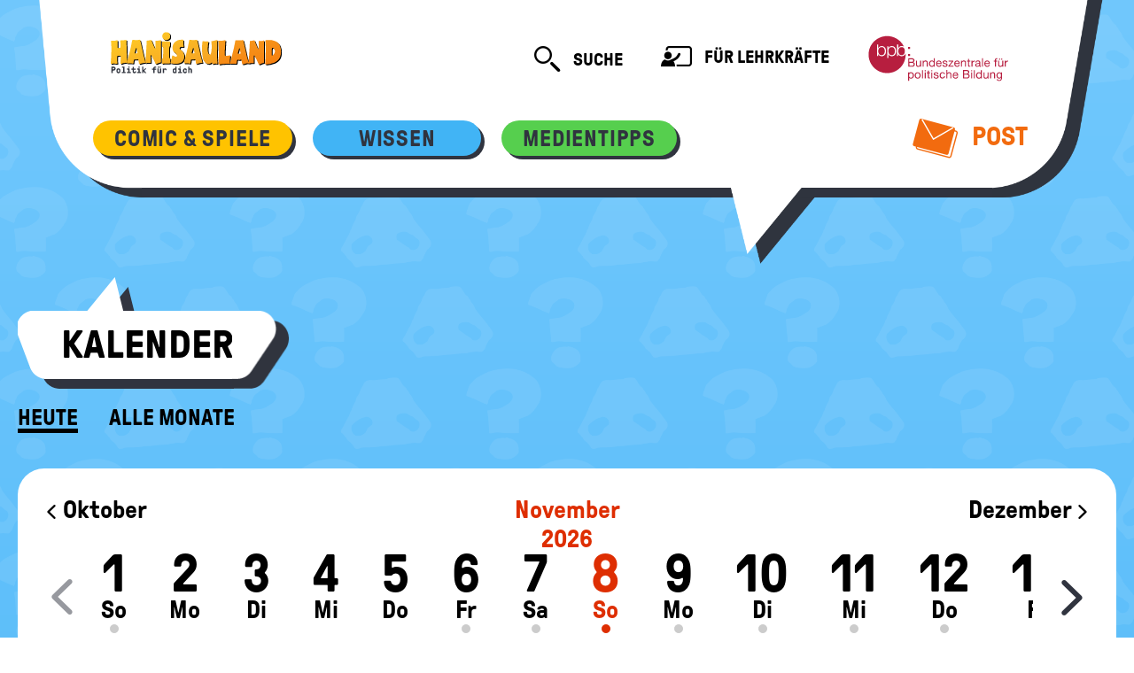

--- FILE ---
content_type: text/html; charset=UTF-8
request_url: https://www.hanisauland.de/index.php/wissen/kalender-allgemein/kalender/heftpflastererfindung
body_size: 8123
content:


<!DOCTYPE html>
<html lang="de" dir="ltr">
<head>
  <meta charset="utf-8" />
<noscript><style>form.antibot * :not(.antibot-message) { display: none !important; }</style>
</noscript><meta name="Generator" content="Drupal 10 (https://www.drupal.org)" />
<meta name="MobileOptimized" content="width" />
<meta name="HandheldFriendly" content="true" />
<meta name="viewport" content="width=device-width, initial-scale=1.0" />
<meta name="description" content="Wem verdanken wir diese praktische Erfindung?" />
<meta http-equiv="Content-Type" content="text/html; charset=utf-8" />
<link rel="icon" href="/themes/custom/hanisau/favicon.ico" type="image/vnd.microsoft.icon" />
<link rel="canonical" href="https://www.hanisauland.de/wissen/kalender-allgemein/kalender/heftpflastererfindung" />
<link rel="shortlink" href="https://www.hanisauland.de/heftpflastererfindung" />

    <title>Das Heftpflaster wird erfunden, 1882 | Politik für Kinder, einfach erklärt - HanisauLand.de</title>
    <link rel="stylesheet" media="all" href="/sites/default/files/css/css_6qbXj9KzK29x-oCNL3LWBL12FPdjPvhym7yWI6bVHC8.css?delta=0&amp;language=de&amp;theme=hanisau&amp;include=eJxNylEOgCAIANALUZwJkZmF0gS3vH199vv22IZgHvMm3emkB_gHuZJaAZ4e1kLIZWBS4wsO6tVpYlFLpJvH0toL-PKQhumbLwRKImk" />
<link rel="stylesheet" media="all" href="/sites/default/files/css/css_zLuxVhpceqrg-KvPptyxJ_QArwHyqa_e3q72DX4eRrM.css?delta=1&amp;language=de&amp;theme=hanisau&amp;include=eJxNylEOgCAIANALUZwJkZmF0gS3vH199vv22IZgHvMm3emkB_gHuZJaAZ4e1kLIZWBS4wsO6tVpYlFLpJvH0toL-PKQhumbLwRKImk" />
<link rel="stylesheet" media="print" href="/sites/default/files/css/css_bxV5h77hzYOSwLj6EMvQzu54p1pTkolLC2uTqSPzies.css?delta=2&amp;language=de&amp;theme=hanisau&amp;include=eJxNylEOgCAIANALUZwJkZmF0gS3vH199vv22IZgHvMm3emkB_gHuZJaAZ4e1kLIZWBS4wsO6tVpYlFLpJvH0toL-PKQhumbLwRKImk" />

      
        <script>
          var Hyphenopoly = {
            require: {
              'de': 'Silbentrennungsalgorithmus',
            },
            setup: {
              selectors: {
                '.card__heading': {},
                '.card__header': {},
                '.quiz__question': {},
                '.riesig': {},
                '.article__title': {},
              },
              timeout: 500,
            },
            paths: {
              'maindir': "/themes/custom/hanisau/js/Hyphenopoly/",
              'patterndir': "/themes/custom/hanisau/js/Hyphenopoly/patterns/",
            },
          };
        </script>
</head>
<body>
<a href="#main-content"
   class="visually-hidden focusable">Direkt zum Inhalt</a>

  <div class="dialog-off-canvas-main-canvas" data-off-canvas-main-canvas>
    

<div class='bg-image bg-image--nasen'>
    <header class='speech-bubble speech-bubble--big' role='banner'>
        <h1 class='visually-hidden'>Hanisauland: Lexikon @todo: aus Preprocess</h1>
        <nav role="navigation" aria-labelledby="block-hanisau-main-menu-menu" id="block-hanisau-main-menu">
            
  <h2 class="visually-hidden" id="block-hanisau-main-menu-menu">Hauptnavigation</h2>
  

        

            <nav class='speech-bubble__helper header js-header header--tight '>
        <div class='header__top-area speech-bubble__full-width'>
            <a href='/' class='header__logo logo logo--hanisauland '>
                <img
                    class='logo__image'
                    src='/themes/custom/hanisau/images/logo.svg'
                    alt='Hanisauland - Politik für Dich'
                    title='Hanisauland - Politik für Dich'
                    onerror='this.src="themes/custom/hanisau/images/logo.png"'
                />
            </a>
            <button
                class='header__toggle'
                aria-expanded='false'
                data-toggle-class='js-header-open'
                data-toggle-target='.js-header'
            >
                <i aria-hidden='true' class='i-menu'></i>
                <i aria-hidden='true' class='i-close'></i>
                <span class='visually-hidden'>Mobiles Menü ein- / ausblenden</span>
            </button>
            <div class='header__links'>
                <form action='/suche' class='search js-search ' role='search'>
                    <button
                        class='search__button hide inside-js-open(block)'
                        type='button'
                        data-toggle-trigger-off
                    >
                        <i aria-hidden='true' class='i-search--close'></i>
                        <span class='visually-hidden'>Suche schließen</span>
                    </button>
                    <div class='search__input-container hide inside-js-open(block)'>
                        <input
                            class='search__input'
                            name='search'
                            type='text'
                            aria-label='Suchtext'
                            placeholder='Suche nach...'
                        />
                    </div>
                    <button class='search__button js-search__handle hide inside-js-open(block)' type='submit'>
                        <i aria-hidden='true' class='i-search'></i>
                        <span class='visually-hidden'>Suche abschicken</span>
                    </button>
                    <button
                        class='js-search__handle inside-js-open(hide) iconlink iconlink--search'
                        data-toggle-class='js-open' data-toggle-target='.js-search'
                    >
                        <i aria-hidden='true' class='iconlink__icon i-search'></i>
                        <span class='iconlink__text'>Suche</span>
                        <span class='visually-hidden'>öffnen</span>
                    </button>
                </form>
                <a class='iconlink iconlink--teachers' href='/lehrer-innen'>
                    <i aria-hidden='true' class='iconlink__icon i-teacher-page'></i>
                    Für Lehrkräfte
                </a>
                <a href='https://www.bpb.de/' class='logo logo--bpb'>
                    <span class='visually-hidden'>Bundeszentrale für politische Bildung</span>
                </a>
            </div>
        </div>
        <div class='header__bottom-area speech-bubble__full-width'>
            <form action='/suche' class='search header__search' role='search'>
                <div class='search__input-container'>
                    <input
                        class='search__input'
                        type='text'
                        aria-label='Suchtext'
                        name='search'
                        placeholder='Suche nach...'
                    />
                </div>
                <button type='submit' class='search__button'>
                    <i aria-hidden='true' class='i-search'></i>
                    <span class='visually-hidden'>Suche absenden</span>
                </button>
            </form>
            <div class='header__nav'>
                                                                                    <!-- haupt-menu-item: comic&, wissen, buch& -->
                        <div
                            class='button button--small bg-yellow button--is-active button--is-expandable js-expand button--has-shadow button--for-navigation'
                        >
                            <button
                                class='button--is-expandable__trigger c-grey'
                                aria-expanded='false'
                                aria-controls='button-content-mhb28rb1qds0k7abk0oj'
                                data-toggle-class='js-open'
                                data-toggle-outside
                                data-toggle-target-next
                                data-toggle-group='nav-header'
                            >
                                <span class='c-grey'>Comic &amp; Spiele</span>
                            </button>
                            <ul class='button__content list-reset' aria-hidden='true'
                                id='button-content-mhb28rb1qds0k7abk0oj'>
                                                                    <!-- dropdown-menu-item -->
                                    <li>
                                        <a
                                            class='c-grey'
                                            href='/spass/comic/kapitel'
                                        >
                                            Comic
                                        </a>
                                    </li>
                                                                    <!-- dropdown-menu-item -->
                                    <li>
                                        <a
                                            class='c-grey'
                                            href='/spass/spiele/spiele-online'
                                        >
                                            Spiele
                                        </a>
                                    </li>
                                                            </ul>
                        </div>
                                                                                            <!-- haupt-menu-item: comic&, wissen, buch& -->
                        <div
                            class='button button--small bg-blue button--is-active button--is-expandable js-expand button--has-shadow button--for-navigation'
                        >
                            <button
                                class='button--is-expandable__trigger c-grey'
                                aria-expanded='false'
                                aria-controls='button-content-mhb28rb1qds0k7abk0oj'
                                data-toggle-class='js-open'
                                data-toggle-outside
                                data-toggle-target-next
                                data-toggle-group='nav-header'
                            >
                                <span class='c-grey'>Wissen</span>
                            </button>
                            <ul class='button__content list-reset' aria-hidden='true'
                                id='button-content-mhb28rb1qds0k7abk0oj'>
                                                                    <!-- dropdown-menu-item -->
                                    <li>
                                        <a
                                            class='c-grey'
                                            href='/wissen/lexikon/grosses-lexikon'
                                        >
                                            Lexikon
                                        </a>
                                    </li>
                                                                    <!-- dropdown-menu-item -->
                                    <li>
                                        <a
                                            class='c-grey'
                                            href='/wissen/spezial/politik'
                                        >
                                            Spezial
                                        </a>
                                    </li>
                                                                    <!-- dropdown-menu-item -->
                                    <li>
                                        <a
                                            class='c-grey'
                                            href='/wissen/kalender-allgemein/kalender/frauen-duerfen-in-deutschland-waehlen-1919'
                                        >
                                            Kalender
                                        </a>
                                    </li>
                                                                    <!-- dropdown-menu-item -->
                                    <li>
                                        <a
                                            class='c-grey'
                                            href='/wissen/deine-meinung-ordner/deine-meinung'
                                        >
                                            Deine Meinung
                                        </a>
                                    </li>
                                                                    <!-- dropdown-menu-item -->
                                    <li>
                                        <a
                                            class='c-grey'
                                            href='/wissen/info'
                                        >
                                            Info
                                        </a>
                                    </li>
                                                            </ul>
                        </div>
                                                                                            <!-- haupt-menu-item: comic&, wissen, buch& -->
                        <div
                            class='button button--small bg-green button--is-active button--is-expandable js-expand button--has-shadow button--for-navigation'
                        >
                            <button
                                class='button--is-expandable__trigger c-grey'
                                aria-expanded='false'
                                aria-controls='button-content-mhb28rb1qds0k7abk0oj'
                                data-toggle-class='js-open'
                                data-toggle-outside
                                data-toggle-target-next
                                data-toggle-group='nav-header'
                            >
                                <span class='c-grey'>Medientipps</span>
                            </button>
                            <ul class='button__content list-reset' aria-hidden='true'
                                id='button-content-mhb28rb1qds0k7abk0oj'>
                                                                    <!-- dropdown-menu-item -->
                                    <li>
                                        <a
                                            class='c-grey'
                                            href='/medientipps/buchtipps/aktuellebuecher'
                                        >
                                            Bücher
                                        </a>
                                    </li>
                                                                    <!-- dropdown-menu-item -->
                                    <li>
                                        <a
                                            class='c-grey'
                                            href='/medientipps/filmtipps/filmarchiv'
                                        >
                                            Filme
                                        </a>
                                    </li>
                                                            </ul>
                        </div>
                                                                                        <a
                            class='iconlink iconlink--mail c-orange xl-max(hide) float-right'
                            href='/post'
                        >
                            <i aria-hidden='true' class='iconlink__icon i-mail'><span class='path1'></span><span
                                    class='path2'></span><span class='path3'></span><span class='path4'></span></i>
                            Post
                        </a>
                                                    </div>
            <div class='header__nav header__nav--extra'>
                <a class='iconlink iconlink--teachers' href='/lehrer-innen'>
                    <i aria-hidden='true' class='iconlink__icon i-teacher-page'></i>
                    Für Lehrkräfte
                </a>
                <a class='iconlink iconlink--mail c-orange' href='/post'>
                    <i aria-hidden='true' class='iconlink__icon i-mail'><span class='path1'></span><span
                            class='path2'></span><span class='path3'></span><span class='path4'></span></i>
                    Post
                </a>
                <div class='header__bpb-container'>
                    <a href='https://www.bpb.de/' class='logo logo--bpb'>
                        <span class='visually-hidden'>Bundeszentrale für politische Bildung</span>
                    </a>
                </div>
            </div>
        </div>
    </nav>

  </nav>

    </header>
    <main class='main'>    <div class="region-content">
        <div data-drupal-messages-fallback class="hidden"></div>



<header class='main__header'>
    <div class='speech-bubble speech-bubble--small '>
        <div class='speech-bubble__helper'>
            <h2 class='typ-h3'>Kalender</h2>
        </div>
    </div>
        <div class='subnavigation'>
                                                    <a
                    class='subnavigation__item xs-min(hide) subnavigation__item--active'
                    href='/index.php/wissen/kalender-allgemein/kalender/oliverhardygeburtstag'
                                            data-toggle-class='js-open'
                                                                data-toggle-target='.subnavigation'
                                    >
                    Heute
                </a><a
                    class='subnavigation__item xs-max(hide) subnavigation__item--active'
                    href='/index.php/wissen/kalender-allgemein/kalender/oliverhardygeburtstag'
                >
                    Heute
                </a>                                <a
                class='subnavigation__item '
                href='/index.php/wissen/kalender-allgemein/kalender-alle-stichtage'
            >
                Alle Monate
            </a>
            
    </div>
</header>

<section aria-label='Kalender'><h3 class='visually-hidden'>Kalender</h3>

<div class='filter'>
    <!-- CALENDAR PREVIEW /W TOGGLE -->
    <div class='filter__head--for-mobile xs-min(hide)'>
        <button class='filter__tab flex prioritize-util box bg-white'>
            <a href='/index.php/wissen/kalender-allgemein/kalender/marie-curie-geburtstag'>
                <i aria-hidden='true' class='i-arrow-02--left'></i>
                <span class='visually-hidden'>Vorheriger Tag</span>
            </a>
            <span class='c-orange flex-1 center'>8. November</span>
            <a href='/index.php/wissen/kalender-allgemein/kalender/ausrufung-der-republik-in-deutschland-1918'>
                <i aria-hidden='true' class='i-arrow-02--right'></i>
                <span class='visually-hidden'>Nächster Tag</span>
            </a>
        </button>
        <button
            class='filter__tab filter__tab--has-icon box bg-white js-filter-toggle'
            data-toggle-class='js-open'
            data-toggle-target='#filter-calendar'
        >
            <span class='inside-js-open(hide)'>
                <i aria-hidden='true'  class='block prioritize-util center-self'>menu</i>
            </span>
            <span class='hide inside-js-open(block)'>
                <i aria-hidden='true' class='i-search--close'></i>
            </span>
            <span class='visually-hidden'>Weitere Filtermöglichkeiten ein- / ausblenden</span>
        </button>
    </div>

    <!-- FULL CALENDAR -->
    <div
        class='box bg-white filter__body hide has-js-open(block) xs-min(block) '
        id='filter-calendar'
    >
        <div class='calendar'>
            <!-- MONTH NAVIGATION -->
            <div class='date__month calendar__year calendar__year--center'>November 2026</div>
            <div>
                <a href='/index.php/wissen/kalender-allgemein/kalender/china_nationalfeiertag' class='calendar__month calendar__month--left date__month'>
                    <i aria-hidden='true' class='i-arrow-02--left'></i> Oktober
                </a>
                <a href='/index.php/wissen/kalender-allgemein/kalender/01dezember' class='calendar__month calendar__month--right date__month'>
                    Dezember <i aria-hidden='true' class='i-arrow-02--right'></i>
                </a>
            </div>
            <!-- DAY NAVIGATION -->
            <div class='calendar__date-slider date-slider'>
                <div
                    class='slider slider--with-dates slider--has-absolute-arrows slider--has-no-dots js-slider--inside-page-drawer'
                    data-slider='{
                        "pageDots"     : false,
                        "groupCells"   : true,
                        "wrapAround"   : false,
                        "iconClass"    : "i-arrow-02--",
                        "initialIndex" : ".is-initial-select"
                    }'
                >

        
                        <div class='slider__item '>

                            <a class='date' href='/index.php/wissen/kalender-allgemein/kalender/allerheiligen'>
                            <div class='date__day'>1</div>
                            <div class='date__month'>So</div>
                            <div class='date__mark'>&nbsp;</div>
                        </a>
                        </div>
        
                        <div class='slider__item '>

                            <a class='date' href='/index.php/wissen/kalender-allgemein/kalender/kalender-kein-tag?date=2-11'>
                            <div class='date__day'>2</div>
                            <div class='date__month'>Mo</div>
                            <div class='date__mark_no_day'>&nbsp;</div>
                        </a>
                        </div>
        
                        <div class='slider__item '>

                            <a class='date' href='/index.php/wissen/kalender-allgemein/kalender/kalender-kein-tag?date=3-11'>
                            <div class='date__day'>3</div>
                            <div class='date__month'>Di</div>
                            <div class='date__mark_no_day'>&nbsp;</div>
                        </a>
                        </div>
        
                        <div class='slider__item '>

                            <a class='date' href='/index.php/wissen/kalender-allgemein/kalender/kalender-kein-tag?date=4-11'>
                            <div class='date__day'>4</div>
                            <div class='date__month'>Mi</div>
                            <div class='date__mark_no_day'>&nbsp;</div>
                        </a>
                        </div>
        
                        <div class='slider__item '>

                            <a class='date' href='/index.php/wissen/kalender-allgemein/kalender/kalender-kein-tag?date=5-11'>
                            <div class='date__day'>5</div>
                            <div class='date__month'>Do</div>
                            <div class='date__mark_no_day'>&nbsp;</div>
                        </a>
                        </div>
        
                        <div class='slider__item '>

                            <a class='date' href='/index.php/wissen/kalender-allgemein/kalender/erste-greenpeace-aktion'>
                            <div class='date__day'>6</div>
                            <div class='date__month'>Fr</div>
                            <div class='date__mark'>&nbsp;</div>
                        </a>
                        </div>
        
                        <div class='slider__item '>

                            <a class='date' href='/index.php/wissen/kalender-allgemein/kalender/marie-curie-geburtstag'>
                            <div class='date__day'>7</div>
                            <div class='date__month'>Sa</div>
                            <div class='date__mark'>&nbsp;</div>
                        </a>
                        </div>
        
                                    <div class='slider__item active is-initial-select'>

                            <a class='date' href='/index.php/wissen/kalender-allgemein/kalender/heftpflastererfindung'>
                            <div class='date__day'>8</div>
                            <div class='date__month'>So</div>
                            <div class='date__mark'>&nbsp;</div>
                        </a>
                        </div>
        
                        <div class='slider__item '>

                            <a class='date' href='/index.php/wissen/kalender-allgemein/kalender/ausrufung-der-republik-in-deutschland-1918'>
                            <div class='date__day'>9</div>
                            <div class='date__month'>Mo</div>
                            <div class='date__mark'>&nbsp;</div>
                        </a>
                        </div>
        
                        <div class='slider__item '>

                            <a class='date' href='/index.php/wissen/kalender-allgemein/kalender/friedrich-schiller-geburtstag'>
                            <div class='date__day'>10</div>
                            <div class='date__month'>Di</div>
                            <div class='date__mark'>&nbsp;</div>
                        </a>
                        </div>
        
                        <div class='slider__item '>

                            <a class='date' href='/index.php/wissen/kalender-allgemein/kalender/erster-weltkrieg-ende'>
                            <div class='date__day'>11</div>
                            <div class='date__month'>Mi</div>
                            <div class='date__mark'>&nbsp;</div>
                        </a>
                        </div>
        
                        <div class='slider__item '>

                            <a class='date' href='/index.php/wissen/kalender-allgemein/kalender/frauenwahlrecht-in-deutschland-eingefuehrt-1918'>
                            <div class='date__day'>12</div>
                            <div class='date__month'>Do</div>
                            <div class='date__mark'>&nbsp;</div>
                        </a>
                        </div>
        
                        <div class='slider__item '>

                            <a class='date' href='/index.php/wissen/kalender-allgemein/kalender/freitag-der-dreizehnte'>
                            <div class='date__day'>13</div>
                            <div class='date__month'>Fr</div>
                            <div class='date__mark'>&nbsp;</div>
                        </a>
                        </div>
        
                        <div class='slider__item '>

                            <a class='date' href='/index.php/wissen/kalender-allgemein/kalender/astridlindgrengeburtstag'>
                            <div class='date__day'>14</div>
                            <div class='date__month'>Sa</div>
                            <div class='date__mark'>&nbsp;</div>
                        </a>
                        </div>
        
                        <div class='slider__item '>

                            <a class='date' href='/index.php/wissen/kalender-allgemein/kalender/clausstauffenberg_geburtstag'>
                            <div class='date__day'>15</div>
                            <div class='date__month'>So</div>
                            <div class='date__mark'>&nbsp;</div>
                        </a>
                        </div>
        
                        <div class='slider__item '>

                            <a class='date' href='/index.php/wissen/kalender-allgemein/kalender/deutscherkinderschutzbund-gruendung'>
                            <div class='date__day'>16</div>
                            <div class='date__month'>Mo</div>
                            <div class='date__mark'>&nbsp;</div>
                        </a>
                        </div>
        
                        <div class='slider__item '>

                            <a class='date' href='/index.php/wissen/kalender-allgemein/kalender/kalender-kein-tag?date=17-11'>
                            <div class='date__day'>17</div>
                            <div class='date__month'>Di</div>
                            <div class='date__mark_no_day'>&nbsp;</div>
                        </a>
                        </div>
        
                        <div class='slider__item '>

                            <a class='date' href='/index.php/wissen/kalender-allgemein/kalender/lettland_nationalfeiertag1'>
                            <div class='date__day'>18</div>
                            <div class='date__month'>Mi</div>
                            <div class='date__mark'>&nbsp;</div>
                        </a>
                        </div>
        
                        <div class='slider__item '>

                            <a class='date' href='/index.php/wissen/kalender-allgemein/kalender/mayflower'>
                            <div class='date__day'>19</div>
                            <div class='date__month'>Do</div>
                            <div class='date__mark'>&nbsp;</div>
                        </a>
                        </div>
        
                        <div class='slider__item '>

                            <a class='date' href='/index.php/wissen/kalender-allgemein/kalender/internationaler-tag-der-kinderrechte'>
                            <div class='date__day'>20</div>
                            <div class='date__month'>Fr</div>
                            <div class='date__mark'>&nbsp;</div>
                        </a>
                        </div>
        
                        <div class='slider__item '>

                            <a class='date' href='/index.php/wissen/kalender-allgemein/kalender/zentralmaerzverein-partei-1848'>
                            <div class='date__day'>21</div>
                            <div class='date__month'>Sa</div>
                            <div class='date__mark'>&nbsp;</div>
                        </a>
                        </div>
        
                        <div class='slider__item '>

                            <a class='date' href='/index.php/wissen/kalender-allgemein/kalender/kalender-kein-tag?date=22-11'>
                            <div class='date__day'>22</div>
                            <div class='date__month'>So</div>
                            <div class='date__mark_no_day'>&nbsp;</div>
                        </a>
                        </div>
        
                        <div class='slider__item '>

                            <a class='date' href='/index.php/wissen/kalender-allgemein/kalender/kalender-kein-tag?date=23-11'>
                            <div class='date__day'>23</div>
                            <div class='date__month'>Mo</div>
                            <div class='date__mark_no_day'>&nbsp;</div>
                        </a>
                        </div>
        
                        <div class='slider__item '>

                            <a class='date' href='/index.php/wissen/kalender-allgemein/kalender/charles-darwin-die-entstehung-der-arten-veroeffentlichung'>
                            <div class='date__day'>24</div>
                            <div class='date__month'>Di</div>
                            <div class='date__mark'>&nbsp;</div>
                        </a>
                        </div>
        
                        <div class='slider__item '>

                            <a class='date' href='/index.php/wissen/kalender-allgemein/kalender/bpbgeburtstag'>
                            <div class='date__day'>25</div>
                            <div class='date__month'>Mi</div>
                            <div class='date__mark'>&nbsp;</div>
                        </a>
                        </div>
        
                        <div class='slider__item '>

                            <a class='date' href='/index.php/wissen/kalender-allgemein/kalender/kalender-kein-tag?date=26-11'>
                            <div class='date__day'>26</div>
                            <div class='date__month'>Do</div>
                            <div class='date__mark_no_day'>&nbsp;</div>
                        </a>
                        </div>
        
                        <div class='slider__item '>

                            <a class='date' href='/index.php/wissen/kalender-allgemein/kalender/anders-celsius-geburtstag'>
                            <div class='date__day'>27</div>
                            <div class='date__month'>Fr</div>
                            <div class='date__mark'>&nbsp;</div>
                        </a>
                        </div>
        
                        <div class='slider__item '>

                            <a class='date' href='/index.php/wissen/kalender-allgemein/kalender/kalender-kein-tag?date=28-11'>
                            <div class='date__day'>28</div>
                            <div class='date__month'>Sa</div>
                            <div class='date__mark_no_day'>&nbsp;</div>
                        </a>
                        </div>
        
                        <div class='slider__item '>

                            <a class='date' href='/index.php/wissen/kalender-allgemein/kalender/erster-advent.html'>
                            <div class='date__day'>29</div>
                            <div class='date__month'>So</div>
                            <div class='date__mark'>&nbsp;</div>
                        </a>
                        </div>
        
                        <div class='slider__item '>

                            <a class='date' href='/index.php/wissen/kalender-allgemein/kalender/kalender-kein-tag?date=30-11'>
                            <div class='date__day'>30</div>
                            <div class='date__month'>Mo</div>
                            <div class='date__mark_no_day'>&nbsp;</div>
                        </a>
                        </div>
                </div>
            </div>
        </div>
    </div>
</div></section>




<article  data-history-node-id="1101" class="node node--type-kalendertag node--view-mode-full clearfix article box bg-white">
    <header class='article__header'>
                                <h4 class='article__title '>
    Sonntag, 8. November
            <br>
            <div class='typ-h5--enlarge'>
    Das Heftpflaster wird erfunden, 1882
            </div>
        </h4>
                            <div class="author ">
                <span class="author-box__name">von </span><span class="author__name article__author">Katrin Rosenthal</span>            </div>
            </header>
    <figure class='figure'>
        <div class='media  figure__media shadow'>
            <img class='media__image' src='/sites/default/files/styles/article_1180/public/2341706-168383-2020-01/31211482.jpg.jpeg' alt='Eine Frau versorgt den verletzten Daumen eines Kindes mit einem Pflaster.'>
            <p class='media__copyright'>
                <a href='/index.php/system/files/2020-01/31211482.jpg' class='button button--has-icon-only media__button button--mini bg-orange lightbox'>
                    <i aria-hidden='true' class='button__icon i-zoom c-white'></i>
                    <span class='visually-hidden'>Bild vergrößern</span>
                </a>
            © dpa
                </p>
        </div>
            <figcaption class='figure__caption'>
                <p>Mutter versorgt Kind mit Pflaster</p>
            </figcaption>
    </figure>
    <div class='article__body'>

    

<p>Es ist so schnell passiert: Man stolpert und hat sich das Knie aufgeschrammt. Oder man schneidet sich versehentlich mit dem Messer in den Finger. In solchen Fällen kommt eine praktische Erfindung zum Einsatz: Das Heftpflaster.</p>


            <section class='section'>
            <header class='section__header'>
                <h5>Ein Apotheker war’s</h5>


            </header>
            <div class='section__body'>
                <p>Erste Spuren von Pflastern stammen aus dem alten <a title='' href='/index.php/wissen/spezial/politik/laenderdossier/laenderdossier-alphabetisch/laender-a/laenderdossier-land-aegypten' class='typ-link ga-link' target=''>Ägypten</a>. Dort haben die Menschen in Öl oder Honig getränkte Leinen als Verbandsmaterialen verwendet. Der Erfinder des Pflasters in der Neuzeit war Paul C. Beiersdorf. Das war ein Apotheker aus <a title='' href='/index.php/wissen/spezial/politik/bundeslaender-foederalismus/die-bundeslaender/Hamburg' class='typ-link ga-link' target=''>Hamburg</a>. Zusammen mit dem Hautarzt Paul Gerson Unna entwickelte er ein neues Verfahren, um Arzneistoffe auf die Haut aufzubringen: Er bestrich dazu einen Pflastermull mit einer salbenartigen Masse. Diese Erfindung meldete Beiersdorf heute vor 144 Jahren, am 8. November 1882, zum Patent an. Am 28. März bekam er die <a title='' href='/index.php/wissen/lexikon/grosses-lexikon/p/patentrecht.html' class='typ-link ga-link' target=''>Patenturkunde</a> ausgestellt für ein Verfahren zur "Herstellung gestrichener Pflaster".</p>


            </div>
        </section>
                <section class='section'>
            <header class='section__header'>
                <h5>Siegeszug um die Welt</h5>


            </header>
            <div class='section__body'>
                <p>Die ersten Pflaster waren nur dazu da, um Arzneimittel auf der Haut anzuwenden. Pflaster zur Wundversorgung gab es erst ab 1922 in <a title='' href='/index.php/wissen/lexikon/grosses-lexikon/b/bundesrepublik_deutschland.html' class='typ-link ga-link' target=''>Deutschland</a> zu kaufen. Ärzte nennen diese Art von Pflaster „Wundschnellverbände“. Damit verarzten wir noch heute ruckzuck kleine Wunden.<br />
Ihr Erfinder Beiersdorf hatte jedoch einige Mühe, bis er die idealen Zutaten für seine Pflaster gefunden hatte. Zuerst benutzte er Harz als Klebematerial. Da Harz aber bei vielen Menschen Allergien auslösen kann, war das keine so gute Idee. Dann probierte er Kautschuk aus. Auch das war nicht so toll, da der Kautschuk zu fest auf der Haut klebt. Kautschuk machte später aber als Tesafilm Karriere.</p>


            </div>
        </section>
                                        
        
                <section class='section'>
            <header class='section__header'>
                <h5>Pflaster in allen Größen</h5>


            </header>
            <div class='section__body'>
                                                                                                                
                                                                                                                <div class='paragraph'>
                    Heute gibt es eine riesige Auswahl an Pflastern – große, kleine, dicke, dünne und immer noch welche, die bestimmte Medikamente an die Haut abgeben können.<span id='read-more-1' class='hide has-js-open(inline)' aria-hidden='true'><br />
Übrigens: Seit 1922 hat allein eine deutsche Firma bereits mehr als 16 Milliarden Meter Pflaster hergestellt. Damit könnte man 400 Mal die Weltkugel umspannen. Das hört sich sehr viel an. Aber hättest du gedacht, dass jeder einzelne von uns etwa 50 Zentimeter Pflaster jährlich verbraucht?</span><button aria-expanded='false' aria-controls='read-more-1' data-toggle-class='js-open' data-toggle-target='#read-more-1, #read-more-1-dots'><span class='hide inside-js-open(inline) iconlink iconlink--read-more c-hover'><span class='iconlink__text' title='Abschnitt ausblenden'>&nbsp;Weniger&nbsp;</span><i aria-hidden='true' class='iconlink__icon i-arrow-03--up'></i></span><span class='inside-js-open(hide) iconlink iconlink--read-more c-hover'> <span class='iconlink__text' title='Abschnitt einblenden'>&nbsp;Weiter lesen&nbsp;</span><i aria-hidden='true' class='iconlink__icon i-arrow-03--down'></i></span></button>
                </div>
            </div>
        </section>
            
</div>
</article>


    </div>
</main>
      <div>
    <nav role="navigation" aria-labelledby="block-hanisau-footer-menu" id="block-hanisau-footer">
            
  <h2 class="visually-hidden" id="block-hanisau-footer-menu">Footer menu</h2>
  

        


<footer class='footer'>
    <div class='footer__header'></div>
    <div class='footer__content'>
        <img src='/themes/custom/hanisau/images/logo-footer.svg' width='333' height='95'
             alt='Hanisauland. Politik für dich.' class='footer__logo'/>
        <nav>
            <ul class='footer__list'>
                                    <li class='footer__item'><a href='/wissen/info/info-ueber-hanisauland-kinder'>Über HanisauLand</a></li>
                                    <li class='footer__item'><a href='/wissen/info/impressum.html'>Impressum</a></li>
                                    <li class='footer__item'><a href='/wissen/info/allgemeine-datenschutz-erklaerung.html'>Datenschutz</a></li>
                                    <li class='footer__item'><a href='/wissen/info/barrierefreiheitserklaerung'>Barrierefreiheit</a></li>
                                                    <li class='footer__item print-button'>
                        <a class="print-link" href='javascript:self.print()'>
                            <img src='/themes/custom/hanisau/images/Drucker-Icon.svg'
                                 alt='Das Logo der Bundeszentrale für politische Bildung'/>
                        </a>
                    </li>
                            </ul>
        </nav>
        <div class='footer__wrap'>
            <span class='footer__label'>Herausgeber</span>
            <img src='/themes/custom/hanisau/images/bpb-footer-logo.svg' width='133' height='43'
                 alt='Das Logo der Bundeszentrale für politische Bildung'/>
        </div>
    </div>
</footer>

<script>
        const isPrintable = true;
    </script>


  </nav>

  </div>

</div>
  </div>


<script type="application/json" data-drupal-selector="drupal-settings-json">{"path":{"baseUrl":"\/index.php\/","pathPrefix":"","currentPath":"node\/1101","currentPathIsAdmin":false,"isFront":false,"currentLanguage":"de"},"pluralDelimiter":"\u0003","suppressDeprecationErrors":true,"ajaxPageState":{"libraries":"eJxlzDEOgCAMBdALYThT21QkFmr4ZeD2OhgX1zc8mQhvoQQdmc3lTAf1Cpp5dw8dG2TUKz4t5kz2Kn4cy2ovCQuhLfPT3nUUJmA","theme":"hanisau","theme_token":null},"ajaxTrustedUrl":[],"hanisauland":{"is_formal":false},"user":{"uid":0,"permissionsHash":"a3f73afa4f6d6f9170c53d9a302223c1cba688e35e163d9cee0a2b47c7b90873"}}</script>
<script src="/sites/default/files/js/js_wiGEp72plN8Ii1mbvmUOHMZu1Qds8saYwiFgJXIWRuU.js?scope=footer&amp;delta=0&amp;language=de&amp;theme=hanisau&amp;include=eJzLSMzLLE4s1U_Lzy9JLdItTi7KLCjRyYCKpufkJyXmQEWLAYTLEVQ"></script>

      <!-- Matomo -->
    <script type="text/javascript">
      var _paq = window._paq = window._paq || [];
      /* tracker methods like "setCustomDimension" should be called before "trackPageView" */
      _paq.push(['setDocumentTitle', document.domain + '/' + document.title]);
      _paq.push(['setCookieDomain', '*.www.hanisauland.de']);
      _paq.push(['setDomains', ['*.www.hanisauland.de', '*.live.hanisauland.de', '*.redaktion.hanisauland.de', '*.whiteboard.hanisauland.de']]);
      _paq.push(['trackPageView']);
      _paq.push(['enableLinkTracking']);
      _paq.push(['disableCookies']);

                  
      (function () {
        // Matomo bei error Seiten nicht nutzen
        if (document.querySelector('form.hanisaulanderror-form')) {
          // Ist Fehlerseite - Nicht Tracken
          return;
        }
        var u = "https://matomo1.bpb.de/";
        _paq.push(['setTrackerUrl', u + 'matomo.php']);
        _paq.push(['setSiteId', '28']);
        var d = document, g = d.createElement('script'),
          s = d.getElementsByTagName('script')[0];
        g.type = 'text/javascript';
        g.async = true;
        g.src = u + 'matomo.js';
        s.parentNode.insertBefore(g, s);
      })();
    </script>
    <noscript><p><img src="https://matomo1.bpb.de/matomo.php?idsite=28&amp;rec=1"
                      style="border:0;" alt=""/></p>
    </noscript>
    <!-- End Matomo Code -->
  
  
  <!-- Tracking Pixel -->
    <!-- /Tracking Pixel -->

</body>
</html>


--- FILE ---
content_type: text/css
request_url: https://www.hanisauland.de/sites/default/files/css/css_bxV5h77hzYOSwLj6EMvQzu54p1pTkolLC2uTqSPzies.css?delta=2&language=de&theme=hanisau&include=eJxNylEOgCAIANALUZwJkZmF0gS3vH199vv22IZgHvMm3emkB_gHuZJaAZ4e1kLIZWBS4wsO6tVpYlFLpJvH0toL-PKQhumbLwRKImk
body_size: 722
content:
/* @license GPL-2.0-or-later https://www.drupal.org/licensing/faq */
@media print{*,:after,:before{background:none !important;box-shadow:none;color:#000;}@page{margin:2cm 2cm 1cm 2cm;size:A4}.print-link{display:none !important;}.speech-bubble--big{display:block !important;margin-bottom:0 !important;}.speech-bubble__helper:before{display:none !important;}.speech-bubble__full-width{width:100% !important;padding-bottom:0.75rem;border-bottom:0.25rem solid black;}.speech-bubble__full-width .header__toggle,.speech-bubble__full-width .header__links{display:none !important;}.header__bottom-area{display:none !important;}.dev-hint{display:none;}aside[class="main"],#block-hanisau-local-tasks{display:none;}.traffic-light--simplified{border-color:#000;}a:link:after,a:visited:after{content:"";}footer[class="message__footer"]{display:none;}.message--right .message__header{padding-right:1cm;}.chatbox .message--right .message__box{padding-right:1cm;}.figure{display:none;}footer[class="footer"]{display:none;}.main__section--bottom{display:none;}.iconlink--teachers,.dossier-subchapters{display:none;}.snake-grid{display:none;}.back-to-overview{display:none;}.main__indent{display:none;}.descriptionlist-container{border-color:black;}.node--type-lexikon-eintrag .puzzle-container,.node--type-lexikon-eintrag .layerContainer{display:none;}.node--type-lexikon-eintrag .boxlink{display:none !important;}.node--type-lexikon-eintrag .carousel-container,.node--type-lexikon-eintrag .carousel-container + p{display:none;}.node--type-kalendertag .figure,.node--type-film .figure,.node--type-datensatzlaenderdossier .figure,.node--type-lexikon-eintrag .figure{width:100% !important;}span[id^="read-more"]{display:block !important;margin-top:1rem;}.node--type-kalendertag .figure .figure__media,.node--type-film .figure .figure__media,.node--type-datensatzlaenderdossier .figure .figure__media,.node--type-lexikon-eintrag .figure .figure__media{float:left !important;margin-right:1.25rem !important;}.node--type-buch .figure--book{margin-top:0 !important;margin-left:1.25rem !important;}div[class^="laenderdossier-container"] .item.detail .image-box{border-color:#eee;box-shadow:none;}.node--type-datensatzlaenderdossier .figure--vertical{margin-top:0 !important;margin-left:1.25rem !important;}.dossier-kapitel--comments_postbeitrag{display:none !important;}.video{display:none !important;}.node--type-film .article__footer{display:none !important;}.node--type-film.fbw_url{display:none !important;}.calender-months-list{display:none !important;}.month-content-list{display:block !important;}}


--- FILE ---
content_type: image/svg+xml
request_url: https://www.hanisauland.de/themes/custom/hanisau/images/Drucker-Icon.svg
body_size: 729
content:
<?xml version="1.0" encoding="utf-8"?>
<!-- Generator: Adobe Illustrator 24.1.2, SVG Export Plug-In . SVG Version: 6.00 Build 0)  -->
<svg version="1.1" id="Ebene_3_Kopie" xmlns="http://www.w3.org/2000/svg" xmlns:xlink="http://www.w3.org/1999/xlink" x="0px"
	 y="0px" width="100px" height="100px" viewBox="0 0 100 100" style="enable-background:new 0 0 100 100;" xml:space="preserve">
<style type="text/css">
	.st0{fill:#1D1D1B;}
</style>
<g>
	<path class="st0" d="M74.11,31.93H31.89c-1.65,0-3,1.35-3,3v16.46c0,1.65,1.35,3,3,3h5.48l-1.65,7.28h34.79l-1.65-7.28h5.26
		c1.65,0,3-1.35,3-3V34.93C77.11,33.28,75.76,31.93,74.11,31.93z M39.65,58.88l2.82-13.4h21.17l3.18,13.4H39.65z M69.41,39.46h-32.7
		V36.5h32.7V39.46z"/>
	<polygon class="st0" points="39.91,25.35 65.54,25.35 65.54,28.9 69.41,28.9 69.41,22.35 36.27,22.35 36.27,28.9 39.91,28.9 	"/>
</g>
</svg>


--- FILE ---
content_type: text/javascript
request_url: https://www.hanisauland.de/themes/custom/hanisau/js/Hyphenopoly/Hyphenopoly.js
body_size: 8325
content:
/**
 * @license Hyphenopoly 4.8.0 - client side hyphenation for webbrowsers
 * ©2020  Mathias Nater, Güttingen (mathiasnater at gmail dot com)
 * https://github.com/mnater/Hyphenopoly
 *
 * Released under the MIT license
 * http://mnater.github.io/Hyphenopoly/LICENSE
 */

/* globals Hyphenopoly:readonly */
((w, o) => {
    "use strict";
    const SOFTHYPHEN = "\u00AD";

    /**
     * Event
     */
    const event = ((H) => {
        const knownEvents = new Map([
            ["afterElementHyphenation", []],
            ["beforeElementHyphenation", []],
            ["engineReady", []],
            [
                "error", [
                    (e) => {
                        if (e.runDefault) {
                            w.console.warn(e);
                        }
                    }
                ]
            ],
            ["hyphenopolyEnd", []],
            ["hyphenopolyStart", []]
        ]);
        if (H.handleEvent) {
            const userEvents = new Map(o.entries(H.handleEvent));
            knownEvents.forEach((eventFuncs, eventName) => {
                if (userEvents.has(eventName)) {
                    eventFuncs.unshift(userEvents.get(eventName));
                }
            });
        }
        return {
            "fire": ((eventName, eventData) => {
                eventData.runDefault = true;
                eventData.preventDefault = () => {
                    eventData.runDefault = false;
                };
                knownEvents.get(eventName).forEach((eventFn) => {
                    eventFn(eventData);
                });
            })
        };
    })(Hyphenopoly);

    /**
     * Register copy event on element
     * @param {Object} el The element
     * @returns {undefined}
     */
    function registerOnCopy(el) {
        el.addEventListener(
            "copy",
            (e) => {
                e.preventDefault();
                const sel = w.getSelection();
                const div = document.createElement("div");
                div.appendChild(sel.getRangeAt(0).cloneContents());
                e.clipboardData.setData("text/plain", sel.toString().replace(RegExp(SOFTHYPHEN, "g"), ""));
                e.clipboardData.setData("text/html", div.innerHTML.replace(RegExp(SOFTHYPHEN, "g"), ""));
            },
            true
        );
    }

    /**
     * Convert settings from H.setup-Object to Map
     * This is a IIFE to keep complexity low.
     */
    ((H) => {
        /**
         * Create a Map with a default Map behind the scenes. This mimics
         * kind of a prototype chain of an object, but without the object-
         * injection security risk.
         *
         * @param {Map} defaultsMap - A Map with default values
         * @returns {Proxy} - A Proxy for the Map (dot-notation or get/set)
         */
        function createMapWithDefaults(defaultsMap) {
            const userMap = new Map();

            /**
             * The get-trap: get the value from userMap or else from defaults
             * @param {Sring} key - The key to retrieve the value for
             * @returns {*}
             */
            function get(key) {
                return (userMap.has(key))
                    ? userMap.get(key)
                    : defaultsMap.get(key);
            }

            /**
             * The set-trap: set the value to userMap and don't touch defaults
             * @param {Sring} key - The key for the value
             * @param {*} value - The value
             * @returns {*}
             */
            function set(key, value) {
                userMap.set(key, value);
            }
            return new Proxy(defaultsMap, {
                "get": (_target, prop) => {
                    if (prop === "set") {
                        return set;
                    }
                    if (prop === "get") {
                        return get;
                    }
                    return get(prop);
                },
                "ownKeys": () => {
                    return [
                        ...new Set(
                            [...defaultsMap.keys(), ...userMap.keys()]
                        )
                    ];
                }
            });
        }

        const settings = createMapWithDefaults(new Map([
            ["defaultLanguage", "en-us"],
            [
                "dontHyphenate", (() => {
                    const list = "abbr,acronym,audio,br,button,code,img,input,kbd,label,math,option,pre,samp,script,style,sub,sup,svg,textarea,var,video";
                    return createMapWithDefaults(
                        new Map(list.split(",").map((val) => {
                            return [val, true];
                        }))
                    );
                })()
            ],
            ["dontHyphenateClass", "donthyphenate"],
            ["exceptions", new Map()],
            ["keepAlive", true],
            ["normalize", false],
            ["processShadows", false],
            ["safeCopy", true],
            ["substitute", new Map()],
            ["timeout", 1000]
        ]));
        o.entries(H.s).forEach(([key, value]) => {
            switch (key) {
            case "selectors":
                // Set settings.selectors to array of selectors
                settings.set("selectors", o.keys(value));

                /*
                 * For each selector add a property to settings with
                 * selector specific settings
                 */
                o.entries(value).forEach(([sel, selSettings]) => {
                    const selectorSettings = createMapWithDefaults(new Map([
                        ["compound", "hyphen"],
                        ["hyphen", SOFTHYPHEN],
                        ["leftmin", 0],
                        ["leftminPerLang", 0],
                        ["minWordLength", 6],
                        ["mixedCase", true],
                        ["orphanControl", 1],
                        ["rightmin", 0],
                        ["rightminPerLang", 0]
                    ]));
                    o.entries(selSettings).forEach(
                        ([selSetting, setVal]) => {
                            if (typeof setVal === "object") {
                                selectorSettings.set(
                                    selSetting,
                                    new Map(o.entries(setVal))
                                );
                            } else {
                                selectorSettings.set(selSetting, setVal);
                            }
                        }
                    );
                    settings.set(sel, selectorSettings);
                });
                break;
            case "dontHyphenate":
            case "exceptions":
                o.entries(value).forEach(([k, v]) => {
                    settings.get(key).set(k, v);
                });
                break;
            case "substitute":
                o.entries(value).forEach(([lang, subst]) => {
                    settings.substitute.set(
                        lang,
                        new Map(o.entries(subst))
                    );
                });
                break;
            default:
                settings.set(key, value);
            }
        });
        H.c = settings;
    })(Hyphenopoly);

    ((H) => {
        const C = H.c;
        let mainLanguage = null;

        event.fire(
            "hyphenopolyStart",
            {
                "msg": "hyphenopolyStart"
            }
        );

        /**
         * Factory for elements
         * @returns {Object} elements-object
         */
        function makeElementCollection() {
            const list = new Map();

            /*
             * Counter counts the elements to be hyphenated.
             * Needs to be an object (Pass by reference)
             */
            const counter = [0];

            /**
             * Add element to elements
             * @param {object} el The element
             * @param {string} lang The language of the element
             * @param {string} sel The selector of the element
             * @returns {Object} An element-object
             */
            function add(el, lang, sel) {
                const elo = {
                    "element": el,
                    "selector": sel
                };
                if (!list.has(lang)) {
                    list.set(lang, []);
                }
                list.get(lang).push(elo);
                counter[0] += 1;
                return elo;
            }

            /**
             * Removes elements from the list and updates the counter
             * @param {string} lang - The lang of the elements to remove
             */
            function rem(lang) {
                let langCount = 0;
                if (list.has(lang)) {
                    langCount = list.get(lang).length;
                    list.delete(lang);
                    counter[0] -= langCount;
                    if (counter[0] === 0) {
                        event.fire(
                            "hyphenopolyEnd",
                            {
                                "msg": "hyphenopolyEnd"
                            }
                        );
                        if (!C.keepAlive) {
                            window.Hyphenopoly = null;
                        }
                    }
                }
            }

            return {
                add,
                counter,
                list,
                rem
            };
        }

        /**
         * Get language of element by searching its parents or fallback
         * @param {Object} el The element
         * @param {boolean} fallback Will falback to mainlanguage
         * @returns {string|null} The language or null
         */
        function getLang(el, fallback) {
            try {
                return (el.getAttribute("lang"))
                    ? el.getAttribute("lang").toLowerCase()
                    : el.tagName.toLowerCase() === "html"
                        ? fallback
                            ? mainLanguage
                            : null
                        : getLang(el.parentNode, fallback);
            } catch (ignore) {
                return null;
            }
        }

        /**
         * Collect elements that have a selector defined in C.selectors
         * and add them to elements.
         * @returns {undefined}
         */
        function collectElements(parent = null, selector = null) {
            const elements = makeElementCollection();

            const dontHyphenateSelector = (() => {
                let s = "." + C.dontHyphenateClass;
                o.getOwnPropertyNames(C.dontHyphenate).forEach((tag) => {
                    if (C.dontHyphenate.get(tag)) {
                        s += "," + tag;
                    }
                });
                return s;
            })();
            const matchingSelectors = C.selectors.join(",") + "," + dontHyphenateSelector;

            /**
             * Get Language of Element or of one of its ancestors.
             * @param {Object} el The element to scan
             * @param {string} pLang The language of the parent element
             * @returns {string} the language
             */
            function getElementLanguage(el, pLang) {
                if (el.lang && typeof el.lang === "string") {
                    return el.lang.toLowerCase();
                } else if (pLang && pLang !== "") {
                    return pLang.toLowerCase();
                }
                return getLang(el, true);
            }

            /**
             * Recursively walk all elements in el, lending lang and selName
             * add them to elements if necessary.
             * @param {Object} el The element to scan
             * @param {string} pLang The language of the oarent element
             * @param {string} sel The selector of the parent element
             * @param {boolean} isChild If el is a child element
             * @returns {undefined}
             */
            function processElements(el, pLang, sel, isChild = false) {
                const eLang = getElementLanguage(el, pLang);
                const langDef = H.cf.langs.get(eLang);
                if (langDef === "H9Y") {
                    elements.add(el, eLang, sel);
                    if (!isChild && C.safeCopy) {
                        registerOnCopy(el);
                    }
                } else if (!langDef) {
                    event.fire(
                        "error",
                        Error(`Element with '${eLang}' found, but '${eLang}.wasm' not loaded. Check language tags!`)
                    );
                }
                el.childNodes.forEach((n) => {
                    if (n.nodeType === 1 && !n.matches(matchingSelectors)) {
                        processElements(n, eLang, sel, true);
                    }
                });
            }

            /**
             * Searches the DOM for each sel
             * @param {object} root The DOM root
             */
            function getElems(root) {
                C.selectors.forEach((sel) => {
                    root.querySelectorAll(sel).forEach((n) => {
                        processElements(n, getLang(n, true), sel, false);
                    });
                });
            }
            if (parent === null) {
                if (C.processShadows) {
                    w.document.querySelectorAll("*").forEach((m) => {
                        if (m.shadowRoot) {
                            getElems(m.shadowRoot);
                        }
                    });
                }
                getElems(w.document);
            } else {
                processElements(parent, getLang(parent, true), selector);
            }
            return elements;
        }

        const wordHyphenatorPool = new Map();

        /**
         * Factory for hyphenatorFunctions for a specific language and selector
         * @param {Object} lo Language-Object
         * @param {string} lang The language
         * @param {string} sel The selector
         * @returns {function} The hyphenate function
         */
        function createWordHyphenator(lo, lang, sel) {
            const poolKey = lang + "-" + sel;
            if (wordHyphenatorPool.has(poolKey)) {
                return wordHyphenatorPool.get(poolKey);
            }

            const selSettings = C.get(sel);
            lo.cache.set(sel, new Map());

            /**
             * HyphenateFunction for non-compound words
             * @param {string} word The word
             * @returns {string} The hyphenated word
             */
            function hyphenateNormal(word) {
                if (word.length > 61) {
                    event.fire(
                        "error",
                        Error("Found word longer than 61 characters")
                    );
                } else if (!lo.reNotAlphabet.test(word)) {
                    return lo.hyphenate(
                        word,
                        selSettings.hyphen.charCodeAt(0),
                        selSettings.leftminPerLang.get(lang),
                        selSettings.rightminPerLang.get(lang)
                    );
                }
                return word;
            }

            /**
             * HyphenateFunction for compound words
             * @param {string} word The word
             * @returns {string} The hyphenated compound word
             */
            function hyphenateCompound(word) {
                const zeroWidthSpace = "\u200B";
                let parts = null;
                let wordHyphenator = null;
                if (selSettings.compound === "auto" ||
                    selSettings.compound === "all") {
                    wordHyphenator = createWordHyphenator(lo, lang, sel);
                    parts = word.split("-").map((p) => {
                        if (p.length >= selSettings.minWordLength) {
                            return wordHyphenator(p);
                        }
                        return p;
                    });
                    if (selSettings.compound === "auto") {
                        word = parts.join("-");
                    } else {
                        word = parts.join("-" + zeroWidthSpace);
                    }
                } else {
                    word = word.replace("-", "-" + zeroWidthSpace);
                }
                return word;
            }

            /**
             * Checks if a string is mixed case
             * @param {string} s The string
             * @returns {boolean} true if s is mixed case
             */
            function isMixedCase(s) {
                return [...s].map((c) => {
                    return (c === c.toLowerCase());
                }).some((v, i, a) => {
                    return (v !== a[0]);
                });
            }

            /**
             * HyphenateFunction for words (compound or not)
             * @param {string} word The word
             * @returns {string} The hyphenated word
             */
            function hyphenator(word) {
                let hw = lo.cache.get(sel).get(word);
                if (!hw) {
                    if (lo.exc.has(word)) {
                        hw = lo.exc.get(word).replace(
                            /-/g,
                            selSettings.hyphen
                        );
                    } else if (!selSettings.mixedCase && isMixedCase(word)) {
                        hw = word;
                    } else if (word.indexOf("-") === -1) {
                        hw = hyphenateNormal(word);
                    } else {
                        hw = hyphenateCompound(word);
                    }
                    lo.cache.get(sel).set(word, hw);
                }
                return hw;
            }
            wordHyphenatorPool.set(poolKey, hyphenator);
            return hyphenator;
        }

        const orphanControllerPool = new Map();

        /**
         * Factory for function that handles orphans
         * @param {string} sel The selector
         * @returns {function} The function created
         */
        function createOrphanController(sel) {
            if (orphanControllerPool.has(sel)) {
                return orphanControllerPool.get(sel);
            }
            const selSettings = C.get(sel);

            /**
             * Function template
             * @param {string} ignore unused result of replace
             * @param {string} leadingWhiteSpace The leading whiteSpace
             * @param {string} lastWord The last word
             * @param {string} trailingWhiteSpace The trailing whiteSpace
             * @returns {string} Treated end of text
             */
            function controlOrphans(
                ignore,
                leadingWhiteSpace,
                lastWord,
                trailingWhiteSpace
            ) {
                if (selSettings.orphanControl === 3 && leadingWhiteSpace === " ") {
                    // \u00A0 = no-break space (nbsp)
                    leadingWhiteSpace = "\u00A0";
                }
                return leadingWhiteSpace + lastWord.replace(RegExp(selSettings.hyphen, "g"), "") + trailingWhiteSpace;
            }
            orphanControllerPool.set(sel, controlOrphans);
            return controlOrphans;
        }

        /**
         * Hyphenate an entitiy (text string or Element-Object)
         * @param {string} lang - the language of the string
         * @param {string} sel - the selectorName of settings
         * @param {string} entity - the entity to be hyphenated
         * @returns {string | null} hyphenated str according to setting of sel
         */
        function hyphenate(lang, sel, entity) {
            const lo = H.languages.get(lang);
            const selSettings = C.get(sel);
            const minWordLength = selSettings.minWordLength;

            /*
             * Transpiled RegExp of
             * /[${alphabet}\p{Letter}\00AD-]{${minwordlength},}/gui
             */
            const reWord = RegExp(
                `[${lo.alphabet}a-z\u00DF-\u00F6\u00F8-\u00FE\u0101\u0103\u0105\u0107\u0109\u010D\u010F\u0111\u0113\u0117\u0119\u011B\u011D\u011F\u0123\u0125\u012B\u012F\u0131\u0135\u0137\u013C\u013E\u0142\u0144\u0146\u0148\u014D\u0151\u0153\u0155\u0159\u015B\u015D\u015F\u0161\u0165\u016B\u016D\u016F\u0171\u0173\u017A\u017C\u017E\u017F\u01CE\u01D0\u01D2\u01D4\u01D6\u01D8\u01DA\u01DC\u0219\u021B\u02BC\u0390\u03AC-\u03CE\u03D0\u03E3\u03E5\u03E7\u03E9\u03EB\u03ED\u03EF\u03F2\u0430-\u044F\u0451-\u045C\u045E\u045F\u0491\u04AF\u04E9\u0561-\u0585\u0587\u0905-\u090C\u090F\u0910\u0913-\u0928\u092A-\u0930\u0932\u0933\u0935-\u0939\u093D\u0960\u0961\u0985-\u098C\u098F\u0990\u0993-\u09A8\u09AA-\u09B0\u09B2\u09B6-\u09B9\u09BD\u09CE\u09DC\u09DD\u09DF-\u09E1\u0A05-\u0A0A\u0A0F\u0A10\u0A13-\u0A28\u0A2A-\u0A30\u0A32\u0A33\u0A35\u0A36\u0A38\u0A39\u0A85-\u0A8B\u0A8F\u0A90\u0A93-\u0AA8\u0AAA-\u0AB0\u0AB2\u0AB3\u0AB5-\u0AB9\u0ABD\u0AE0\u0B05-\u0B0C\u0B0F\u0B10\u0B13-\u0B28\u0B2A-\u0B30\u0B32\u0B33\u0B35-\u0B39\u0B60\u0B61\u0B83\u0B85-\u0B8A\u0B8E-\u0B90\u0B92-\u0B95\u0B99\u0B9A\u0B9C\u0B9E\u0B9F\u0BA3\u0BA4\u0BA8-\u0BAA\u0BAE-\u0BB5\u0BB7-\u0BB9\u0C05-\u0C0C\u0C0E-\u0C10\u0C12-\u0C28\u0C2A-\u0C33\u0C35-\u0C39\u0C60\u0C61\u0C85-\u0C8C\u0C8E-\u0C90\u0C92-\u0CA8\u0CAA-\u0CB3\u0CB5-\u0CB9\u0CBD\u0CDE\u0CE0\u0CE1\u0D05-\u0D0C\u0D0E-\u0D10\u0D12-\u0D28\u0D2A-\u0D39\u0D60\u0D61\u0D7A-\u0D7F\u0E01-\u0E2E\u0E30\u0E32\u0E33\u0E40-\u0E45\u10D0-\u10F0\u1200-\u1248\u124A-\u124D\u1250-\u1256\u1258\u125A-\u125D\u1260-\u1288\u128A-\u128D\u1290-\u12B0\u12B2-\u12B5\u12B8-\u12BE\u12C0\u12C2-\u12C5\u12C8-\u12D6\u12D8-\u1310\u1312-\u1315\u1318-\u135A\u1380-\u138F\u1E0D\u1E37\u1E41\u1E43\u1E45\u1E47\u1E6D\u1F00-\u1F07\u1F10-\u1F15\u1F20-\u1F27\u1F30-\u1F37\u1F40-\u1F45\u1F50-\u1F57\u1F60-\u1F67\u1F70-\u1F7D\u1F80-\u1F87\u1F90-\u1F97\u1FA0-\u1FA7\u1FB2-\u1FB4\u1FB6\u1FB7\u1FC2-\u1FC4\u1FC6\u1FC7\u1FD2\u1FD3\u1FD6\u1FD7\u1FE2-\u1FE7\u1FF2-\u1FF4\u1FF6\u1FF7\u2C81\u2C83\u2C85\u2C87\u2C89\u2C8D\u2C8F\u2C91\u2C93\u2C95\u2C97\u2C99\u2C9B\u2C9D\u2C9F\u2CA1\u2CA3\u2CA5\u2CA7\u2CA9\u2CAB\u2CAD\u2CAF\u2CB1\u2CC9\u2D80-\u2D96\u2DA0-\u2DA6\u2DA8-\u2DAE\u2DB0-\u2DB6\u2DB8-\u2DBE\u2DC0-\u2DC6\u2DC8-\u2DCE\u2DD0-\u2DD6\u2DD8-\u2DDE\uAB01-\uAB06\uAB09-\uAB0E\uAB11-\uAB16\uAB20-\uAB26\uAB28-\uAB2E\u00AD\u200B-\u200D-]{${minWordLength},}`, "gui"
            );

            /**
             * Hyphenate text according to setting in sel
             * @param {string} text - the strint to be hyphenated
             * @returns {string} hyphenated string according to setting of sel
             */
            function hyphenateText(text) {
                if (C.normalize) {
                    text = text.normalize("NFC");
                }
                let tn = text.replace(
                    reWord,
                    createWordHyphenator(lo, lang, sel)
                );
                if (selSettings.orphanControl !== 1) {
                    tn = tn.replace(
                        /(\u0020*)(\S+)(\s*)$/,
                        createOrphanController(sel)
                    );
                }
                return tn;
            }

            /**
             * Hyphenate element according to setting in sel
             * @param {object} el - the HTMLElement to be hyphenated
             * @returns {undefined}
             */
            function hyphenateElement(el) {
                event.fire(
                    "beforeElementHyphenation",
                    {
                        el,
                        lang
                    }
                );
                el.childNodes.forEach((n) => {
                    if (
                        n.nodeType === 3 &&
                        (/\S/).test(n.data) &&
                        n.data.length >= minWordLength
                    ) {
                        n.data = hyphenateText(n.data);
                    }
                });
                H.res.els.counter[0] -= 1;
                event.fire(
                    "afterElementHyphenation",
                    {
                        el,
                        lang
                    }
                );
            }
            let r = null;
            if (typeof entity === "string") {
                r = hyphenateText(entity);
            } else if (entity instanceof HTMLElement) {
                hyphenateElement(entity);
            }
            return r;
        }

        /**
         * Creates a language-specific string hyphenator
         * @param {String} lang - The language this hyphenator hyphenates
         */
        function createStringHyphenator(lang) {
            return ((entity, sel = ".hyphenate") => {
                if (typeof entity !== "string") {
                    event.fire(
                        "error",
                        Error("This use of hyphenators is deprecated. See https://mnater.github.io/Hyphenopoly/Hyphenators.html")
                    );
                }
                return hyphenate(lang, sel, entity);
            });
        }

        /**
         * Creates a polyglot HTML hyphenator
         */
        function createDOMHyphenator() {
            return ((entity, sel = ".hyphenate") => {
                collectElements(entity, sel).list.forEach((els, l) => {
                    els.forEach((elo) => {
                        hyphenate(l, elo.selector, elo.element);
                    });
                });
                return null;
            });
        }

        H.unhyphenate = () => {
            H.res.els.list.forEach((els) => {
                els.forEach((elo) => {
                    const n = elo.element.firstChild;
                    n.data = n.data.replace(RegExp(C[elo.selector].hyphen, "g"), "");
                });
            });
            return Promise.resolve(H.res.els);
        };

        /**
         * Hyphenate all elements with a given language
         * @param {string} lang The language
         * @param {Array} elArr Array of elements
         * @returns {undefined}
         */
        function hyphenateLangElements(lang, elements) {
            const elArr = elements.list.get(lang);
            if (elArr) {
                elArr.forEach((elo) => {
                    hyphenate(lang, elo.selector, elo.element);
                });
            } else {
                event.fire(
                    "error",
                    Error(`Engine for language '${lang}' loaded, but no elements found.`)
                );
            }
            if (elements.counter[0] === 0) {
                w.clearTimeout(H.timeOutHandler);
                if (C.hide !== -1) {
                    H.hide(0, null);
                }
                event.fire(
                    "hyphenopolyEnd",
                    {
                        "msg": "hyphenopolyEnd"
                    }
                );
                if (!C.keepAlive) {
                    window.Hyphenopoly = null;
                }
            }
        }

        /**
         * Convert the exceptions from user input to Map
         * @param {string} lang – The language for which the Map is created
         * @return {Map}
         */
        function createExceptionMap(lang) {
            let exc = "";
            if (C.exceptions.has(lang)) {
                exc = C.exceptions.get(lang);
            }
            if (C.exceptions.has("global")) {
                if (exc === "") {
                    exc = C.exceptions.get("global");
                } else {
                    exc += ", " + C.exceptions.get("global");
                }
            }
            if (exc === "") {
                return new Map();
            }
            return new Map(exc.split(", ").map((e) => {
                return [e.replace(/-/g, ""), e];
            }));
        }

        /**
         * Setup lo
         * @param {string} lang The language
         * @param {function} hyphenateFunction The hyphenateFunction
         * @param {string} alphabet List of used characters
         * @param {number} leftmin leftmin
         * @param {number} rightmin rightmin
         * @returns {undefined}
         */
        function prepareLanguagesObj(
            lang,
            hyphenateFunction,
            alphabet,
            patternLeftmin,
            patternRightmin
        ) {
            C.selectors.forEach((sel) => {
                const selSettings = C.get(sel);
                if (selSettings.leftminPerLang === 0) {
                    selSettings.set("leftminPerLang", new Map());
                }
                if (selSettings.rightminPerLang === 0) {
                    selSettings.set("rightminPerLang", new Map());
                }
                selSettings.leftminPerLang.set(lang, Math.max(
                    patternLeftmin,
                    selSettings.leftmin,
                    Number(selSettings.leftminPerLang.get(lang)) || 0
                ));

                selSettings.rightminPerLang.set(lang, Math.max(
                    patternRightmin,
                    selSettings.rightmin,
                    Number(selSettings.rightminPerLang.get(lang)) || 0
                ));
            });
            if (!H.languages) {
                H.languages = new Map();
            }
            alphabet = alphabet.replace(/-/g, "\u005c-");
            H.languages.set(lang, {
                alphabet,
                "cache": new Map(),
                "exc": createExceptionMap(lang),
                "hyphenate": hyphenateFunction,
                "ready": true,
                "reNotAlphabet": RegExp(`[^${alphabet}]`, "gi")
            });
            H.hy6ors.get(lang).resolve(createStringHyphenator(lang));
            event.fire(
                "engineReady",
                {
                    lang
                }
            );
            if (H.res.els) {
                hyphenateLangElements(lang, H.res.els);
            }
        }

        const decode = (() => {
            if (w.TextDecoder) {
                const utf16ledecoder = new TextDecoder("utf-16le");
                return ((ui16) => {
                    return utf16ledecoder.decode(ui16);
                });
            }
            return ((ui16) => {
                return String.fromCharCode.apply(null, ui16);
            });
        })();

        /**
         * Setup env for hyphenateFunction
         * @param {Object} baseData baseData
         * @param {function} hyphenateFunc hyphenateFunction
         * @returns {function} hyphenateFunction with closured environment
         */
        function encloseHyphenateFunction(baseData, hyphenateFunc) {
            const wordStore = new Uint16Array(baseData.buf, baseData.wo, 64);
            const hydWrdStore = new Uint16Array(baseData.buf, baseData.hw, 128);
            return ((word, hyphencc, leftmin, rightmin) => {
                wordStore.set([95].concat(
                    [...word].map((c) => {
                        return c.charCodeAt(0);
                    }), 95, 0
                ));
                if (hyphenateFunc(leftmin, rightmin, hyphencc) === 1) {
                    word = decode(hydWrdStore.subarray(1, hydWrdStore[0] + 1));
                }
                return word;
            });
        }

        /**
         * Instantiate Wasm Engine
         * @param {string} lang The language
         * @returns {undefined}
         */
        function instantiateWasmEngine(heProm, lang) {
            const wa = window.WebAssembly;

            /**
             * Register character substitutions in the .wasm-hyphenEngine
             * @param {number} alphalen - The length of the alphabet
             * @param {object} exp - Export-object of the hyphenEngine
             */
            function registerSubstitutions(alphalen, exp) {
                if (C.substitute.has(lang)) {
                    const subst = C.substitute.get(lang);
                    subst.forEach((substituer, substituted) => {
                        const substitutedU = substituted.toUpperCase();
                        const substitutedUcc = (substitutedU === substituted)
                            ? 0
                            : substitutedU.charCodeAt(0);
                        alphalen = exp.subst(
                            substituted.charCodeAt(0),
                            substitutedUcc,
                            substituer.charCodeAt(0)
                        );
                    });
                }
                return alphalen;
            }

            /**
             * Instantiate the hyphenEngine
             * @param {object} res - The fetched ressource
             */
            function handleWasm(res) {
                const exp = res.instance.exports;
                let alphalen = exp.conv();
                alphalen = registerSubstitutions(alphalen, exp);
                const baseData = {
                    /* eslint-disable multiline-ternary */
                    "buf": exp.mem.buffer,
                    "hw": (wa.Global) ? exp.hwo.value : exp.hwo,
                    "lm": (wa.Global) ? exp.lmi.value : exp.lmi,
                    "rm": (wa.Global) ? exp.rmi.value : exp.rmi,
                    "wo": (wa.Global) ? exp.uwo.value : exp.uwo
                    /* eslint-enable multiline-ternary */
                };
                prepareLanguagesObj(
                    lang,
                    encloseHyphenateFunction(
                        baseData,
                        exp.hyphenate
                    ),
                    decode(new Uint16Array(exp.mem.buffer, 1026, alphalen - 1)),
                    baseData.lm,
                    baseData.rm
                );
            }
            heProm.w.then((response) => {
                if (response.ok) {
                    let r2 = response;
                    if (heProm.c) {
                        r2 = response.clone();
                    }
                    if (
                        wa.instantiateStreaming &&
                        (response.headers.get("Content-Type") === "application/wasm")
                    ) {
                        return wa.instantiateStreaming(r2);
                    }
                    return r2.arrayBuffer().then((ab) => {
                        return wa.instantiate(ab);
                    });
                }
                return Promise.reject(Error(`File ${lang}.wasm can't be loaded from ${H.paths.patterndir}`));
            }).then(handleWasm, (e) => {
                event.fire("error", e);
                H.res.els.rem(lang);
            });
        }

        H.res.DOM.then(() => {
            mainLanguage = getLang(w.document.documentElement, false);
            if (!mainLanguage && C.defaultLanguage !== "") {
                mainLanguage = C.defaultLanguage;
            }
            const elements = collectElements();
            H.res.els = elements;
            elements.list.forEach((ignore, lang) => {
                if (H.languages &&
                    H.languages.has(lang) &&
                    H.languages.get(lang).ready
                ) {
                    hyphenateLangElements(lang, elements);
                }
            });
        });

        H.res.he.forEach((heProm, lang) => {
            instantiateWasmEngine(heProm, lang);
        });

        Promise.all(
            // Make sure all lang specific hyphenators and DOM are ready
            [...H.hy6ors.entries()].
                reduce((accumulator, value) => {
                    if (value[0] !== "HTML") {
                        return accumulator.concat(value[1]);
                    }
                    return accumulator;
                }, []).
                concat(H.res.DOM)
        ).then(() => {
            H.hy6ors.get("HTML").resolve(createDOMHyphenator());
        }, (e) => {
            event.fire("error", e);
        });
    })(Hyphenopoly);
})(window, Object);


--- FILE ---
content_type: image/svg+xml
request_url: https://www.hanisauland.de/themes/custom/hanisau/images/bpb-header-desktop.svg
body_size: 6204
content:
<svg version="1.1" id="Layer_1" xmlns="http://www.w3.org/2000/svg" x="0" y="0" viewBox="0 0 214.3 70" xml:space="preserve"><style>.st0{fill-rule:evenodd;clip-rule:evenodd}.st0,.st1{fill:#b71e3f}</style><path class="st0" d="M45.9 23.9c0 3 1.3 6.2 5.1 6.2 3.4 0 4.8-3.2 4.8-6.2s-1.4-6.2-4.8-6.2c-3.8-.1-5.1 3.2-5.1 6.2z"/><path class="st0" d="M40.7 23.9c0 3-1.4 6.2-4.8 6.2-3.8 0-5.1-3.2-5.1-6.2 0-3.3 1.2-6.2 5.1-6.2 3.4-.1 4.8 3.2 4.8 6.2zM28.9 34.2h1.8v-5.8h.1c.8 2.1 2.9 3.2 5.1 3.2 4.4 0 6.6-3.6 6.6-7.7s-2.1-7.7-6.6-7.7c-2.4 0-4.4 1.2-5.2 3.2h-.1v-2.8H29v17.6zm-3.6-10.3c0 3-1.4 6.2-4.8 6.2-3.8 0-5.1-3.2-5.1-6.2s1.3-6.2 5.1-6.2c3.4-.1 4.8 3.2 4.8 6.2zm-11.6 7.3h1.6v-2.8h.1c.8 2 2.9 3.2 5.2 3.2 4.5 0 6.6-3.6 6.6-7.7s-2.1-7.7-6.6-7.7c-2.2 0-4.3 1.1-5.1 3.2h-.1v-5.5h-1.8v17.3zm37.3.4c-2.4 0-4.4-1.2-5.2-3.2h-.1v2.8H44V13.8h1.8v5.5h.2c.8-2.1 2.9-3.2 5.1-3.2 1.3 0 2.4.3 3.3.8C49.8 7.5 40.1 1 28.9 1 13.3 1 .7 13.6.7 29.1c0 15.6 12.6 28.2 28.2 28.2C44.4 57.3 57 44.7 57 29.1v-1.7c-.9 2.5-2.9 4.2-6 4.2zM67.9 60.7c0 1.8-.7 3.6-2.8 3.6-2.1 0-2.9-1.7-2.9-3.5 0-1.7.8-3.5 2.8-3.5 2 0 2.9 1.7 2.9 3.4zM60.8 69h1.5v-4.8c.7 1.1 2 1.4 3 1.4 2.8 0 4.2-2.2 4.2-4.8 0-2.6-1.4-4.9-4.3-4.9-1.3 0-2.5.4-2.9 1.5v-1.3h-1.5V69zM70.8 60.8c0 2.7 1.6 4.8 4.5 4.8s4.5-2.1 4.5-4.8c0-2.7-1.6-4.8-4.5-4.8s-4.5 2.1-4.5 4.8zm1.6 0c0-2.3 1.3-3.5 2.9-3.5 1.6 0 2.9 1.2 2.9 3.5 0 2.2-1.3 3.5-2.9 3.5-1.6 0-2.9-1.3-2.9-3.5zM81.8 52.7h1.5v12.7h-1.5zM86 65.4h1.5v-9.2H86v9.2zm1.5-12.7H86v1.9h1.5v-1.9zM92.1 53.4h-1.5v2.8H89v1.3h1.6v5.9c0 1.7.6 2 2.2 2H94v-1.3h-.7c-.9 0-1.1-.1-1.1-.8v-5.7H94v-1.3h-1.8v-2.9zM95.9 65.4h1.5v-9.2h-1.5v9.2zm1.5-12.7h-1.5v1.9h1.5v-1.9zM99.4 62.5c.1 2.3 1.8 3.1 3.9 3.1 1.9 0 3.9-.7 3.9-2.9 0-1.8-1.5-2.3-3-2.6-1.4-.3-3-.5-3-1.6 0-.9 1.1-1.2 2-1.2 1 0 2 .4 2.1 1.6h1.5c-.1-2.3-1.8-2.9-3.8-2.9-1.6 0-3.4.8-3.4 2.6s1.5 2.3 3 2.6c1.5.3 3 .5 3 1.7s-1.3 1.4-2.2 1.4c-1.2 0-2.4-.4-2.5-1.8h-1.5zM116.9 59.1c-.2-2.2-1.9-3.2-4-3.2-2.9 0-4.3 2.2-4.3 4.9s1.5 4.7 4.3 4.7c2.3 0 3.7-1.3 4.1-3.6h-1.5c-.2 1.4-1.1 2.2-2.5 2.2-1.9 0-2.7-1.7-2.7-3.4 0-1.9.7-3.6 2.9-3.6 1.3 0 2 .7 2.3 1.8h1.4zM118.8 65.4h1.5v-5.2c0-1.7.9-2.9 2.7-2.9 1.2 0 1.9.7 1.9 1.9v6.2h1.5v-6.1c0-2-.8-3.4-3.2-3.4-1.1 0-2.4.5-2.9 1.6v-4.9h-1.5v12.8zM135.3 62.5c-.3 1.2-1.2 1.8-2.4 1.8-2 0-2.9-1.4-2.9-3h6.9c.1-2.3-.9-5.3-4.1-5.3-2.5 0-4.3 2-4.3 4.8.1 2.8 1.5 4.9 4.4 4.9 2.1 0 3.5-1.1 3.9-3.1h-1.5zm-5.3-2.6c.1-1.4 1.1-2.6 2.6-2.6s2.6 1.2 2.7 2.6H130zM145.9 59.6h3.9c1.4 0 2.8.5 2.8 2.1 0 1.4-.9 2.3-2.4 2.3h-4.3v-4.4zm-1.7 5.8h6.1c2.5 0 3.9-1.8 3.9-3.7 0-1.6-.9-2.8-2.4-3.1 1.2-.5 1.9-1.5 1.9-2.8 0-1.3-.7-2.2-1.5-2.7s-2.3-.5-3.4-.5h-4.6v12.8zm1.7-11.3h3.4c1.5 0 2.7.3 2.7 2 0 1.3-.8 2-2.7 2h-3.4v-4zM156.5 65.4h1.5v-9.2h-1.5v9.2zm1.5-12.7h-1.5v1.9h1.5v-1.9zM160.6 52.7h1.5v12.7h-1.5zM172.7 52.7h-1.5v4.7c-.7-1.1-2-1.4-3-1.4-2.8 0-4.2 2.2-4.2 4.8 0 2.6 1.4 4.9 4.2 4.9 1.3 0 2.4-.4 3-1.5v1.2h1.5V52.7zm-7.1 8.2c0-1.8.7-3.6 2.8-3.6 2.1 0 2.9 1.7 2.9 3.5 0 1.7-.8 3.5-2.8 3.5-2 0-2.9-1.7-2.9-3.4zM182.9 56.2h-1.5v5.2c0 1.7-.9 2.9-2.7 2.9-1.2 0-1.9-.7-1.9-1.9v-6.2h-1.5v6.1c0 2 .7 3.4 3.2 3.4 1.3 0 2.4-.5 3-1.7v1.5h1.4v-9.3zM185.3 65.4h1.5v-5.2c0-1.7.9-2.9 2.7-2.9 1.2 0 1.9.7 1.9 1.9v6.2h1.5v-6.1c0-2-.7-3.4-3.2-3.4-1.3 0-2.3.5-3 1.7v-1.5h-1.4v9.3zM199.2 64.2c-2 0-2.6-1.9-2.6-3.5 0-1.8.8-3.4 2.7-3.4 1.9 0 2.6 1.7 2.6 3.3 0 1.7-.7 3.6-2.7 3.6zm4.2-8H202v1.3c-.5-1-1.6-1.5-2.7-1.5-3.2 0-4.3 2.7-4.3 4.9 0 2.5 1.4 4.7 4.1 4.7 1.2 0 2.4-.5 2.9-1.7v.6c0 2.1-.8 3.5-2.8 3.5-1 0-2.3-.4-2.4-1.5h-1.5c.1 2 2.1 2.7 3.8 2.7 2.9 0 4.3-1.5 4.3-4.5v-8.5z"/><g><path class="st0" d="M62.5 41.7h3.9c1.4 0 2.8.5 2.8 2.1 0 1.4-.9 2.3-2.4 2.3h-4.2v-4.4zm-1.7 5.9H67c2.5 0 3.9-1.8 3.9-3.7 0-1.6-.8-2.8-2.4-3.1 1.2-.5 1.9-1.5 1.9-2.9 0-1.3-.7-2.2-1.5-2.7s-2.2-.5-3.4-.5h-4.6v12.9zm1.7-11.4h3.4c1.5 0 2.7.3 2.7 2 0 1.3-.8 2-2.7 2h-3.4v-4zM80.4 38.3h-1.5v5.2c0 1.7-.9 2.9-2.7 2.9-1.2 0-1.9-.7-1.9-1.8v-6.3h-1.5v6.1c0 2 .8 3.4 3.2 3.4 1.3 0 2.4-.5 3-1.7v1.5h1.4v-9.3zM82.9 47.6h1.5v-5.2c0-1.7.9-2.9 2.7-2.9 1.2 0 1.9.7 1.9 1.8v6.3h1.5v-6.1c0-2-.8-3.4-3.2-3.4-1.3 0-2.4.5-3 1.7v-1.5h-1.4v9.3zM101.2 34.8h-1.5v4.7c-.7-1.1-2.1-1.4-3-1.4-2.8 0-4.2 2.2-4.2 4.8 0 2.6 1.4 4.9 4.2 4.9 1.3 0 2.5-.5 3-1.5v1.3h1.5V34.8zM94.1 43c0-1.8.7-3.6 2.8-3.6 2.1 0 2.9 1.7 2.9 3.5 0 1.7-.8 3.5-2.8 3.5-2 0-2.9-1.6-2.9-3.4zM110.1 44.6c-.3 1.2-1.1 1.8-2.4 1.8-2 0-2.9-1.4-2.9-3h6.9c.1-2.2-.9-5.3-4.2-5.3-2.5 0-4.3 2-4.3 4.8.1 2.8 1.5 4.9 4.4 4.9 2.1 0 3.5-1.1 3.9-3.1h-1.4zm-5.3-2.5c.1-1.4 1-2.6 2.7-2.6 1.5 0 2.6 1.2 2.7 2.6h-5.4zM112.9 44.7c.1 2.3 1.8 3.1 3.9 3.1 1.9 0 3.9-.7 3.9-2.9 0-1.8-1.5-2.3-3-2.6-1.4-.3-3-.5-3-1.6 0-.9 1.1-1.2 2-1.2 1 0 2 .4 2.2 1.5h1.5c-.1-2.2-1.8-2.9-3.8-2.9-1.6 0-3.5.8-3.5 2.6s1.5 2.3 3 2.6c1.5.3 3 .5 3 1.7s-1.3 1.4-2.2 1.4c-1.2 0-2.4-.4-2.5-1.8h-1.5zM121.8 47.6h7.8v-1.4h-5.9l5.7-6.8v-1.1h-7.2v1.4h5.2l-5.6 6.7zM137.7 44.6c-.3 1.2-1.1 1.8-2.4 1.8-2 0-2.9-1.4-2.9-3h6.9c.1-2.2-.9-5.3-4.2-5.3-2.5 0-4.3 2-4.3 4.8.1 2.8 1.5 4.9 4.4 4.9 2.1 0 3.5-1.1 3.9-3.1h-1.4zm-5.2-2.5c.1-1.4 1-2.6 2.6-2.6 1.5 0 2.6 1.2 2.7 2.6h-5.3zM141.1 47.6h1.5v-5.2c0-1.7.9-2.9 2.7-2.9 1.2 0 1.9.7 1.9 1.8v6.3h1.5v-6.1c0-2-.8-3.4-3.2-3.4-1.3 0-2.3.5-3 1.7v-1.5h-1.4v9.3zM153.3 35.6h-1.5v2.8h-1.6v1.3h1.6v5.9c0 1.7.6 2 2.2 2h1.2v-1.3h-.7c-.9 0-1.1-.1-1.1-.8v-5.7h1.8v-1.3h-1.8v-2.9zM157.1 47.6h1.5v-4.1c0-2.3.9-3.7 3.3-3.7v-1.6c-1.6-.1-2.7.7-3.4 2.2v-2h-1.4v9.2zM168.8 44.3c0 .8-.8 2.1-2.8 2.1-.9 0-1.8-.3-1.8-1.3 0-1.1.8-1.5 1.8-1.7 1-.2 2.2-.2 2.8-.6v1.5zm2.5 2c-.2.1-.3.1-.5.1-.5 0-.5-.3-.5-1v-4.8c0-2.2-1.8-2.5-3.4-2.5-2.1 0-3.8.8-3.9 3.1h1.5c.1-1.4 1-1.7 2.3-1.7 1 0 2.1.2 2.1 1.5 0 1.1-1.4 1-3.1 1.3-1.6.3-3.1.8-3.1 2.8 0 1.8 1.4 2.6 3.1 2.6 1.3 0 2.4-.5 3.3-1.4 0 1 .5 1.4 1.3 1.4.5 0 .8-.1 1.1-.3v-1.1zM173 34.8h1.5v12.7H173zM183.4 44.6c-.3 1.2-1.2 1.8-2.4 1.8-2 0-2.9-1.4-2.9-3h6.9c.1-2.2-.9-5.3-4.2-5.3-2.5 0-4.3 2-4.3 4.8.1 2.8 1.5 4.9 4.4 4.9 2.1 0 3.5-1.1 3.9-3.1h-1.4zm-5.3-2.5c.1-1.4 1.1-2.6 2.7-2.6 1.5 0 2.6 1.2 2.7 2.6h-5.4zM192.7 47.6h1.5v-7.9h1.8v-1.3h-1.8V37c0-.8.4-1 1.2-1 .3 0 .6 0 .9.1v-1.3c-.3-.1-.7-.1-1-.1-1.7 0-2.6.8-2.6 2.3v1.4h-1.6v1.3h1.6v7.9zM202.3 37h1.6v-1.9h-1.6V37zm-3.4 0h1.6v-1.9h-1.6V37zm6.3 1.3h-1.5v5.2c0 1.7-.9 2.9-2.7 2.9-1.2 0-1.9-.7-1.9-1.8v-6.3h-1.5v6.1c0 2 .8 3.4 3.2 3.4 1.3 0 2.4-.5 3-1.7h.1v1.5h1.4v-9.3zM207.6 47.6h1.5v-4.1c0-2.3.9-3.7 3.3-3.7v-1.6c-1.6-.1-2.7.7-3.4 2.2v-2h-1.4v9.2z"/></g><path class="st1" d="M60.8 17.6h3.1v3h-3.1zM60.8 28.2h3.1v3h-3.1z"/></svg>